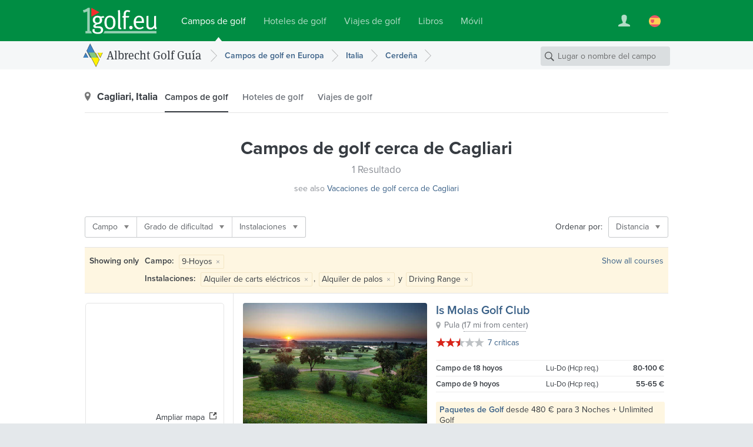

--- FILE ---
content_type: text/html; charset=UTF-8
request_url: https://www.1golf.eu/es/campos-de-golf/italia/ciudades/cagliari/?facility=course_9&amenities=15%7C12%7C2
body_size: 7523
content:
<!DOCTYPE html>
<html lang="es" class="v3 no-js output-target-web">
<head>
<meta charset="utf-8">
<title>Guía de golf Cagliari: Campos de golf y Driving Ranges en Cagliari, Italia</title>
<meta name="description" content="Descripciones con fotos, clima, la ruta para llegar y reserva de Grennfee para los campos de golf, Driving Ranges e instalaciones de hoyos cortos en Cagliari" />
<meta name="viewport" content="width=device-width, initial-scale=1.0" />
<meta name="apple-itunes-app" content="app-id=420296848">
<meta name="referrer" content="origin-when-cross-origin" />
<meta name="robots" content="noindex, follow, NOODP" />
<link rel="canonical" href="https://www.1golf.eu/es/campos-de-golf/italia/ciudades/cagliari/" />
<link rel="alternate" hreflang="de" href="https://www.1golf.eu/golfclubs/italien/staedte/cagliari/" />
<link rel="alternate" hreflang="en" href="https://www.1golf.eu/en/golf-courses/italy/cities/cagliari/" />
<link rel="alternate" hreflang="es" href="https://www.1golf.eu/es/campos-de-golf/italia/ciudades/cagliari/" />
<link rel="alternate" hreflang="it" href="https://www.1golf.eu/it/circoli-di-golf/italia/citta/cagliari/" />
<link rel="alternate" hreflang="x-default" href="https://www.1golf.eu/en/golf-courses/italy/cities/cagliari/" />
<link rel="preload" href="https://cdn-cookieyes.com/client_data/966c98ebd85cea2fdae65518/script.js"  as="script">
<link rel="preload" href="https://cdn-cookieyes.com/client_data/966c98ebd85cea2fdae65518/banner.js"  as="script">
<script>(function(w,d,s,l,i){w[l]=w[l]||[];w[l].push({'gtm.start':
new Date().getTime(),event:'gtm.js'});var f=d.getElementsByTagName(s)[0],
j=d.createElement(s),dl=l!='dataLayer'?'&l='+l:'';j.async=true;j.src=
'https://www.googletagmanager.com/gtm.js?id='+i+dl;f.parentNode.insertBefore(j,f);
})(window,document,'script','dataLayer','GTM-PS5BG792');</script>
<link rel="preconnect" href="https://use.typekit.net/">
<link rel="preconnect" href="https://use.typekit.net/" crossorigin>
<link rel="preconnect" href="https://p.typekit.net">
<link rel="preload" as="style" href="https://use.typekit.net/cld1qkm.css" />
<link rel="stylesheet" media="print" href="https://use.typekit.net/cld1qkm.css" onload="this.onload=null;this.media='all'">
<noscript><link rel="stylesheet" href="https://use.typekit.net/cld1qkm.css"></noscript><link rel="stylesheet" href="/css-v3/build/1768767315/global.css">
<link rel="stylesheet" href="/css-v3/build/1768767315/golf-club-list.css">
<script src="/js-v3/build/1768767322/global.js" defer></script>
<script src="/js-v3/build/1768767322/golf-club-list.js" defer></script>
<link rel="icon" href="/static/img/favicon/favicon.ico" sizes="any">
<link rel="icon" href="/static/img/favicon/favicon.svg" type="image/svg+xml">
<link rel="apple-touch-icon" href="/static/img/favicon/apple-touch-icon.png">
<link rel="manifest" href="/manifest.webmanifest">

</head>
<body class="es secure no-ads">
<noscript><iframe src="https://www.googletagmanager.com/ns.html?id=GTM-PS5BG792" height="0" width="0" style="display:none;visibility:hidden"></iframe></noscript>
<div class="page page--item-list page--geo-item-list page--golfclub-list"><header class="page-header page-header--green page-header-- has-navbar has-navbar-on-mobile page-header--v4"><div class="page-header__wrapper"><div class="page-header__bd"><a class="page-header__logo" href="/es/"><img class="image" src="[data-uri]" alt="" width="126" height="45" /></a><nav class="site-menu"><ul class="link-list"><li class="site-menu-item is-selected" data-key="GOLF_CLUBS"><a class="site-menu-item__link" href="/es/"><span class="site-menu-item__title">Campos de golf</span></a></li><li class="site-menu-item" data-key="HOTELS"><a class="site-menu-item__link" href="/es/hoteles-de-golf/"><span class="site-menu-item__title">Hoteles de golf</span></a></li><li class="site-menu-item" data-key="TRAVEL"><a class="site-menu-item__link" href="/es/viajes-de-golf/"><span class="site-menu-item__title">Viajes de golf</span></a></li><li class="site-menu-item" data-key="SHOP"><a class="site-menu-item__link" href="/es/bookshop/"><span class="site-menu-item__title">Libros</span></a></li><li class="site-menu-item" data-key="MOBILE_APP"><a class="site-menu-item__link" href="/es/mobile-app/iphone/"><span class="site-menu-item__title">Móvil</span></a></li></ul></nav><div class="page-header__toolbar"><div class="site-toolbar"><ul class="link-list"><li class="site-toolbar-item site-toolbar-item--user with-dropdown" title="Su cuenta" data-key="user"><a class="site-toolbar-item__link" href="#"><span class="icon icon--user-white"><img class="image" src="[data-uri]" alt="" /></span></a><div class="dropdown-menu dropdown" data-jsclass="DropdownMenu"><ul class="link-list"><li class="dropdown-menu-item dropdown-menu-item--sign-in"><a class="dropdown-menu-item__link" href="/es/sign-in/"><span class="dropdown-menu-item__title">Entrar / Registrar</span></a></li><li class="dropdown-menu-item dropdown-menu-item--saved-items"><a class="dropdown-menu-item__link" href="/es/account/saved-items/"><span class="dropdown-menu-item__title">Lista de notas</span></a></li></ul></div></li><li class="site-toolbar-item site-toolbar-item--language with-dropdown" title="Idioma" data-key="language"><a class="site-toolbar-item__link" href="#"><span class="icon icon--lang-flag icon--lang-flag-es"><img class="image" src="[data-uri]" alt="" /></span></a><div class="dropdown-menu dropdown" data-jsclass="DropdownMenu"><ul class="link-list"><li class="dropdown-menu-item"><a class="dropdown-menu-item__link" href="/golfclubs/italien/staedte/cagliari/?facility=course_9&amp;amenities=15%7C12%7C2"><span class="icon icon--lang-flag icon--lang-flag-de"><img class="image" src="[data-uri]" alt="" /></span><span class="dropdown-menu-item__title">Deutsch</span></a></li><li class="dropdown-menu-item"><a class="dropdown-menu-item__link" href="/en/golf-courses/italy/cities/cagliari/?facility=course_9&amp;amenities=15%7C12%7C2"><span class="icon icon--lang-flag icon--lang-flag-en"><img class="image" src="[data-uri]" alt="" /></span><span class="dropdown-menu-item__title">English</span></a></li><li class="dropdown-menu-item is-selected"><a class="dropdown-menu-item__link" href="/es/campos-de-golf/italia/ciudades/cagliari/?facility=course_9&amp;amenities=15%7C12%7C2"><span class="icon icon--lang-flag icon--lang-flag-es"><img class="image" src="[data-uri]" alt="" /></span><span class="dropdown-menu-item__title">Español</span></a></li><li class="dropdown-menu-item"><a class="dropdown-menu-item__link" href="/it/circoli-di-golf/italia/citta/cagliari/?facility=course_9&amp;amenities=15%7C12%7C2"><span class="icon icon--lang-flag icon--lang-flag-it"><img class="image" src="[data-uri]" alt="" /></span><span class="dropdown-menu-item__title">Italiano</span></a></li></ul></div></li></ul></div></div></div></div><div class="navigation-bar navigation-bar--v4"><div class="navigation-bar__bd"><h3 class="section-logo section-logo--medium"><a class="section-logo__link" href="/es/">Albrecht Golf Guía</a></h3><nav class="breadcrumb-trail breadcrumb-trail--v4" role="navigation"><ol><li class="breadcrumb"><a class="breadcrumb__link" href="/es/campos-de-golf/europa/"><span class="breadcrumb__title">Campos de golf en Europa</span></a></li><li class="breadcrumb"><a class="breadcrumb__link" href="/es/campos-de-golf/italia/"><span class="breadcrumb__title">Italia</span></a></li><li class="breadcrumb"><a class="breadcrumb__link" href="/es/campos-de-golf/italia/cerdena/"><span class="breadcrumb__title">Cerdeña</span></a></li></ol></nav><form action="/es/campos-de-golf/" class="search-form search-form--navbar" data-search-type="local" data-item-type="golfclub" role="search"><p class="search-form__wrapper"><input type="search" name="q" class="search-form__field" value="" placeholder="Lugar o nombre del campo" /></p></form></div></div></header><section class="content"><div class="row row--white-bg row--centered row--centered-content row--local-search-navbar"><div class="row__content"><nav class="local-search-navbar"><div class="local-search-navbar__hd"><strong class="local-search-navbar__title">Cagliari, Italia</strong></div><ul class="local-search-navbar__items link-list"><li class="local-search-navbar-item is-selected"><a class="local-search-navbar-item__link" href="/es/campos-de-golf/italia/ciudades/cagliari/" title="Campos de golf cerca de Cagliari"><span class="local-search-navbar-item__text">Campos de golf</span></a></li><li class="local-search-navbar-item"><a class="local-search-navbar-item__link" href="/es/hoteles-de-golf/italia/ciudades/cagliari/" title="Hoteles de golf cerca de Cagliari"><span class="local-search-navbar-item__text">Hoteles de golf</span></a></li><li class="local-search-navbar-item"><a class="local-search-navbar-item__link" href="/es/viajes-de-golf/italia/ciudades/cagliari/" title="Viajes de golf a Cagliari"><span class="local-search-navbar-item__text">Viajes de golf</span></a></li></ul></nav></div></div><div class="row row--white-bg row--centered row--page-title row--centered-page-title"><div class="row__content"><h1 class="row__title row__title--mid-length">Campos de golf <span>cerca de Cagliari</span></h1><h2 class="row__subtitle">1 Resultado</h2><p class="see-also-line">see also <a class="see-also-line__link" href="/es/viajes-de-golf/italia/ciudades/cagliari/">Vacaciones de golf cerca de Cagliari</a></p></div></div><div class="row-group--item-list" id="list"><div class="row row--white-bg row--centered row--centered-content row--toolbar"><div class="row__content"><div class="row__bd"><div class="filter-bar row--toolbar__filters"><ul class="link-list"><li class="filter-bar-item with-dropdown"><button class="filter-bar-item__button"><span class="filter-bar-item__title">Campo</span></button><div class="dropdown-menu dropdown" data-jsclass="DropdownMenu"><ul class="link-list"><li class="dropdown-menu-item dropdown-menu-item--checkbox is-selected" data-query="?amenities=15%7C12%7C2"><label class="dropdown-menu-item__label"><input type="checkbox" class="dropdown-menu-item__checkbox" name="f-facility-course_9" checked="checked"/><span class="dropdown-menu-item__title">9-Hoyos</span></label></li><li class="dropdown-menu-item dropdown-menu-item--checkbox" data-query="?facility=course_9%7Ccourse_18&amp;amenities=15%7C12%7C2"><label class="dropdown-menu-item__label"><input type="checkbox" class="dropdown-menu-item__checkbox" name="f-facility-course_18"/><span class="dropdown-menu-item__title">18-Hoyos</span></label></li><li class="dropdown-menu-item dropdown-menu-item--checkbox" data-query="?facility=course_9%7Ccourse_27&amp;amenities=15%7C12%7C2"><label class="dropdown-menu-item__label"><input type="checkbox" class="dropdown-menu-item__checkbox" name="f-facility-course_27"/><span class="dropdown-menu-item__title">27-hoyos</span></label></li></ul></div></li><li class="filter-bar-item with-dropdown"><button class="filter-bar-item__button"><span class="filter-bar-item__title">Grado de dificultad</span></button><div class="dropdown-menu dropdown" data-jsclass="DropdownMenu"><ul class="link-list"><li class="dropdown-menu-item dropdown-menu-item--checkbox" data-query="?facility=course_9&amp;amenities=15%7C12%7C2&amp;difficulty=4"><label class="dropdown-menu-item__label"><input type="checkbox" class="dropdown-menu-item__checkbox" name="f-difficulty-4"/><span class="dropdown-menu-item__title">Deportivo – difícil</span></label></li></ul></div></li><li class="filter-bar-item with-dropdown"><button class="filter-bar-item__button"><span class="filter-bar-item__title">Instalaciones</span></button><div class="dropdown-menu dropdown" data-jsclass="DropdownMenu"><ul class="link-list"><li class="dropdown-menu-item dropdown-menu-item--checkbox" data-query="?facility=course_9&amp;amenities=15%7C12%7C2%7C89"><label class="dropdown-menu-item__label"><input type="checkbox" class="dropdown-menu-item__checkbox" name="f-amenities-89"/><span class="dropdown-menu-item__title">Restaurante</span></label></li><li class="dropdown-menu-item dropdown-menu-item--checkbox" data-query="?facility=course_9&amp;amenities=15%7C12%7C2%7C88"><label class="dropdown-menu-item__label"><input type="checkbox" class="dropdown-menu-item__checkbox" name="f-amenities-88"/><span class="dropdown-menu-item__title">Pro-shop</span></label></li><li class="dropdown-menu-item dropdown-menu-item--checkbox is-selected" data-query="?facility=course_9&amp;amenities=15%7C12"><label class="dropdown-menu-item__label"><input type="checkbox" class="dropdown-menu-item__checkbox" name="f-amenities-2" checked="checked"/><span class="dropdown-menu-item__title">Driving Range</span></label></li><li class="dropdown-menu-item dropdown-menu-item--checkbox" data-query="?facility=course_9&amp;amenities=15%7C12%7C2%7C22"><label class="dropdown-menu-item__label"><input type="checkbox" class="dropdown-menu-item__checkbox" name="f-amenities-22"/><span class="dropdown-menu-item__title">Sala de conferencias</span></label></li><li class="dropdown-menu-item dropdown-menu-item--checkbox" data-query="?facility=course_9&amp;amenities=15%7C12%7C2%7C17"><label class="dropdown-menu-item__label"><input type="checkbox" class="dropdown-menu-item__checkbox" name="f-amenities-17"/><span class="dropdown-menu-item__title">Vestuario</span></label></li><li class="dropdown-menu-item dropdown-menu-item--checkbox is-selected" data-query="?facility=course_9&amp;amenities=15%7C2"><label class="dropdown-menu-item__label"><input type="checkbox" class="dropdown-menu-item__checkbox" name="f-amenities-12" checked="checked"/><span class="dropdown-menu-item__title">Alquiler de palos</span></label></li><li class="dropdown-menu-item dropdown-menu-item--checkbox" data-query="?facility=course_9&amp;amenities=15%7C12%7C2%7C13"><label class="dropdown-menu-item__label"><input type="checkbox" class="dropdown-menu-item__checkbox" name="f-amenities-13"/><span class="dropdown-menu-item__title">Alquiler de trollies</span></label></li><li class="dropdown-menu-item dropdown-menu-item--checkbox is-selected" data-query="?facility=course_9&amp;amenities=12%7C2"><label class="dropdown-menu-item__label"><input type="checkbox" class="dropdown-menu-item__checkbox" name="f-amenities-15" checked="checked"/><span class="dropdown-menu-item__title">Alquiler de carts eléctricos</span></label></li></ul></div></li></ul></div><div class="row--toolbar__buttons"><div class="row--toolbar__sort-menu row--toolbar__button"><span class="row--toolbar__sort-menu-title">Ordenar por:</span><div class="dropdown-button dropdown-button--sort" data-title-mobile="Ordenar"><a class="dropdown-button__link" aria-haspopup="true"><span class="dropdown-button__title">Distancia</span></a><div class="dropdown-menu dropdown" data-jsclass="DropdownMenu"><ul class="link-list"><li class="dropdown-menu-item is-selected" data-sort-more="distance" data-query="?facility=course_9&amp;amenities=15%7C12%7C2"><button class="dropdown-menu-item__button"><span class="dropdown-menu-item__title">Distancia</span></button></li><li class="dropdown-menu-item" data-sort-more="editor" data-query="?facility=course_9&amp;amenities=15%7C12%7C2&amp;sort=editor"><button class="dropdown-menu-item__button"><span class="dropdown-menu-item__title">Sugerencias de redacción</span></button></li><li class="dropdown-menu-item" data-sort-more="name" data-query="?facility=course_9&amp;amenities=15%7C12%7C2&amp;sort=name"><button class="dropdown-menu-item__button"><span class="dropdown-menu-item__title">Nombre</span></button></li><li class="dropdown-menu-item" data-sort-more="rating" data-query="?facility=course_9&amp;amenities=15%7C12%7C2&amp;sort=rating"><button class="dropdown-menu-item__button"><span class="dropdown-menu-item__title">Puntuación más alta</span></button></li><li class="dropdown-menu-item" data-sort-more="num_reviews" data-query="?facility=course_9&amp;amenities=15%7C12%7C2&amp;sort=num_reviews"><button class="dropdown-menu-item__button"><span class="dropdown-menu-item__title">Con más críticas</span></button></li><li class="dropdown-menu-item" data-sort-more="price_low" data-query="?facility=course_9&amp;amenities=15%7C12%7C2&amp;sort=price_low"><button class="dropdown-menu-item__button"><span class="dropdown-menu-item__title">Lowest Green Fee</span></button></li><li class="dropdown-menu-item" data-sort-more="price_high" data-query="?facility=course_9&amp;amenities=15%7C12%7C2&amp;sort=price_high"><button class="dropdown-menu-item__button"><span class="dropdown-menu-item__title">Highest Green Fee</span></button></li></ul></div></div></div></div></div></div></div><section class="row row--white-bg row--centered row--centered-content row--active-filters"><div class="row__content"><div class="row__bd"><h4 class="row--active-filters__title">Showing only</h4><ul class="row--active-filters__filters"><li class="active-filter"><strong class="active-filter__name">Campo: </strong><span class="active-filter__values"><span class="active-filter__value">9-Hoyos<button data-query="amenities=15%7C12%7C2" class="active-filter__remove-button">&times;</button></span></span></li><li class="active-filter"><strong class="active-filter__name">Instalaciones: </strong><span class="active-filter__values"><span class="active-filter__value">Alquiler de carts eléctricos<button data-query="facility=course_9&amp;amenities=12%7C2" class="active-filter__remove-button">&times;</button></span>, <span class="active-filter__value">Alquiler de palos<button data-query="facility=course_9&amp;amenities=15%7C2" class="active-filter__remove-button">&times;</button></span> y <span class="active-filter__value">Driving Range<button data-query="facility=course_9&amp;amenities=15%7C12" class="active-filter__remove-button">&times;</button></span></span></li></ul><a class="row--active-filters__clear-button" href="/es/campos-de-golf/italia/ciudades/cagliari/">Show all courses</a></div></div></section><div class="row row--white-bg row--left-sidebar row--geo-item-list"><div class="row__content row__content--main"><div class="item-list"><div class="item-box item-box--golfclub item-box--geo-item-list item-box--golfclub-list" data-item-id="14312" data-item-type="golfclub" data-latitude="39.00201" data-longitude="8.961604" data-map-center="39.108456,9.035551" data-map-zoom="9"><a href="/es/club/is-molas-golf-club/" class="fluid-image item-box__image is-uninitialized is-centered"><img class="image" src="/images/golfclubs/is-molas-golf-club_110015_600-600-60-0-0-0.jpg?v=74938f7f" alt="Is Molas Golf Club" width="600" height="400" /></a><div class="item-box__info"><h3 class="item-box__title"><a class="item-box__title-text" href="/es/club/is-molas-golf-club/">Is Molas Golf Club</a></h3><p class="item-box__loc with-icon"><span class="item-box__loc-text">Pula</span> <span class="item-box__distance">(<span class="item-box__distance-text">17 mi from center</span>)</span><span class="item-box__loc-tools"> &ndash; <a class="item-box__loc-tools-link item-box__map-link">Mapa</a> | <a class="item-box__loc-tools-link item-box__directions-link">Ver ruta</a></span></p><p class="item-box__reviews-info"><span class="rating-stars rating-stars--medium" data-rating="2.714286"><span class="rating-stars__stars rating-stars__stars--25">2.7 de 5 estrellas</span></span><a class="item-box__reviews-link" data-num="7" href="/es/club/is-molas-golf-club/criticas/">7 críticas</a><span class="item-box__reviews-count">(7)</span></p><p class="item-box__courses--text">27 Hoyo<br/>80-100 € / 18 Holes</p><table class="item-box__courses--list"><tbody><tr class="item-box__course" data-id="2054"><td class="item-box__course-name">Campo de 18 hoyos</td><td class="item-box__course-guests"><span class="item-box__guest-days--open">Lu-Do</span> (Hcp req.)</td><td class="item-box__course-green-fees"><span title="18 Hoyos" class="item-box__gf-range"><span class="item-box__gf-rate">80-100 €</span><span class="item-box__gf-info"> / 18 Holes</span></span></td></tr><tr class="item-box__course" data-id="2055"><td class="item-box__course-name">Campo de 9 hoyos</td><td class="item-box__course-guests"><span class="item-box__guest-days--open">Lu-Do</span> (Hcp req.)</td><td class="item-box__course-green-fees"><span title="9 Hoyos" class="item-box__gf-range"><span class="item-box__gf-rate">55-65 €</span><span class="item-box__gf-info"> / 9 Holes</span></span></td></tr></tbody></table><p class="item-box__linked-packages-info"><a class="item-box__linked-packages-link" href="/es/club/is-molas-golf-club/#packages">Paquetes de Golf</a> desde 480 € para 3 Noches + Unlimited Golf</p></div></div></div></div><div class="row__content row__content--sidebar"><div class="map-preview" data-title-mobile="Show map"><div class="fluid-image map-preview__image is-uninitialized is-centered"><img class="image" src="https://api.mapbox.com/styles/v1/albrechtgolf/cjly60e8a5ayw2rpe8rd4zp2y/static/url-https%3A%2F%2Fwww.1golf.eu%2Fimg%2Fstatic%2Fmarkers%2Fgolf%2Fdot%402x.png(8.9616,39.00201)/9.109499,39.214903,7.5/234x180@2x?access_token=pk.eyJ1IjoiYWxicmVjaHRnb2xmIiwiYSI6ImNqbHhjNW1xeTBhZDkzanBnMmR3dmw4OWoifQ.8shmWDiKiECB695FqkgojQ" alt="" width="234" height="180" /></div><a class="map-preview__button"><span>Ampliar mapa</span></a></div><div class="radius-control" data-radius="30" data-max-radius="161" data-display-units="english"><h3 class="radius-control__title">Alrededores</h3><p class="radius-control__info"><span class="radius-control__value">19</span> <span class="radius-control__units">mi</span></p><div class="radius-control__slider-wrapper"><div class="radius-control__slider"></div></div></div><div class="sidebar-menu"><h2 class="sidebar-menu__title">See also</h2><div class="sidebar-menu-section"><ul class="sidebar-menu-section__items"><li class="sidebar-menu-item"><a class="sidebar-menu-item__link" href="/es/viajes-de-golf/italia/ciudades/cagliari/"><span class="sidebar-menu-item__title">Vacaciones de golf cerca de Cagliari</span></a></li><li class="sidebar-menu-item"><a class="sidebar-menu-item__link" href="/es/hoteles-de-golf/italia/ciudades/cagliari/"><span class="sidebar-menu-item__title">Golf Hotels cerca de Cagliari</span></a></li></ul></div></div></div></div></div></section><section class="row row--dark-bg row--centered row--reduced row--centered-content row--newsletter-signup row--newsletter-signup-plain"><div class="row__content"><div class="newsletter-signup-form"><h2 class="newsletter-signup-form__title">Get a €20 discount on your golf vacation with our newsletter</h2><p class="newsletter-signup-form__text">Sign up for our newsletter and be the first to discover new golf packages, special offers, and exclusive golf tours. As a bonus, you will receive a <em>€20</em> discount code for your next golf vacation.</p><form action="javascript:void(0);" class="newsletter-signup-form__form"><div class="form-field form-field--text newsletter-signup-form__field"><div class="form-field__bd"><input class="form-field__field text-input" id="form-field-119" type="email" required="required" placeholder="Your email address"/></div></div><button  class="form-button newsletter-signup-form__button form-button--large form-button--primary" type="submit">Yes, please send me the newsletter</button></form><p class="newsletter-signup-form__legal-notes">You can change your mind at any time by clicking the unsubscribe link in the footer of any newsletter you receive from us, or by contacting us at <a href="mailto:travel@albrecht.de">travel@albrecht.de</a>. We will treat your information with respect. You can find details about our privacy practices <a href="/es/info/privacidad/">here</a>. By clicking above, you agree that we may process your information in accordance with these terms.</p></div><div class="newsletter-button-wrapper"><a class="instagram-button instagram-button--outlined" href="https://www.instagram.com/golfalbrecht/" target="_blank" data-track-content data-content-name="instagramButton" data-content-piece="instagramButton.outlined"><img src="/img/logos/instagram-color.svg" alt="" class="instagram-button__icon" width="24" height="24" loading="lazy" /><span class="instagram-button__label">Síguenos en Instagram</span><span class="instagram-button__badge">¡nuevo!</span></a></div></div></section><footer class="page-footer page-footer--light page-footer--columns page-footer--8cols"><div class="page-footer__bd"><div class="page-footer__modules"><nav class="footer-menu footer-menu--destinations page-footer-module page-footer-module--2cols"><div class="page-footer-module__title">Guía de Golf</div><ul><li class="footer-menu-item"><a class="footer-menu-item__link" href="/es/campos-de-golf/africa/"><span class="footer-menu-item__title">África</span></a></li><li class="footer-menu-item"><a class="footer-menu-item__link" href="/es/campos-de-golf/america-central/"><span class="footer-menu-item__title">América Central</span></a></li><li class="footer-menu-item"><a class="footer-menu-item__link" href="/es/campos-de-golf/america-del-norte/"><span class="footer-menu-item__title">América del Norte</span></a></li><li class="footer-menu-item"><a class="footer-menu-item__link" href="/es/campos-de-golf/america-del-sur/"><span class="footer-menu-item__title">América del Sur</span></a></li><li class="footer-menu-item"><a class="footer-menu-item__link" href="/es/campos-de-golf/asia/"><span class="footer-menu-item__title">Asia</span></a></li><li class="footer-menu-item"><a class="footer-menu-item__link" href="/es/campos-de-golf/caribe/"><span class="footer-menu-item__title">Caribe</span></a></li><li class="footer-menu-item"><a class="footer-menu-item__link" href="/es/campos-de-golf/europa/"><span class="footer-menu-item__title">Europa</span></a></li><li class="footer-menu-item"><a class="footer-menu-item__link" href="/es/campos-de-golf/oriente-medio/"><span class="footer-menu-item__title">Oriente Medio</span></a></li><li class="footer-menu-item"><a class="footer-menu-item__link" href="/es/campos-de-golf/pacifico/"><span class="footer-menu-item__title">Pacífico</span></a></li></ul></nav><nav class="footer-menu footer-menu--agt page-footer-module page-footer-module--2cols"><div class="page-footer-module__title">Golf Packages</div><ul><li class="footer-menu-item"><a class="footer-menu-item__link" href="/es/viajes-de-golf/"><span class="footer-menu-item__title">Book Golf Holiday</span></a></li><li class="footer-menu-item"><a class="footer-menu-item__link" href="/es/viajes-de-golf/themes/"><span class="footer-menu-item__title">Travel Themes</span></a></li><li class="footer-menu-item"><a class="footer-menu-item__link" href="/es/viajes-de-golf/round-trips/"><span class="footer-menu-item__title">Golf Round Trips</span></a></li><li class="footer-menu-item"><a class="footer-menu-item__link" href="/es/viajes-de-golf/golf-packages-for-groups/"><span class="footer-menu-item__title">Group Golf Tours</span></a></li><li class="footer-menu-item"><a class="footer-menu-item__link" href="/es/viajes-de-golf/early-booking-deals/"><span class="footer-menu-item__title">Early Booking Deals</span></a></li><li class="footer-menu-item"><a class="footer-menu-item__link" href="/es/viajes-de-golf/espana/islas-baleares/mallorca/"><span class="footer-menu-item__title">Mallorca</span></a></li><li class="footer-menu-item"><a class="footer-menu-item__link" href="/es/viajes-de-golf/espana/islas-canarias/"><span class="footer-menu-item__title">Islas Canarias</span></a></li><li class="footer-menu-item"><a class="footer-menu-item__link" href="/es/viajes-de-golf/italia/toscana/"><span class="footer-menu-item__title">Toscana</span></a></li><li class="footer-menu-item"><a class="footer-menu-item__link" href="/es/viajes-de-golf/portugal/algarve/"><span class="footer-menu-item__title">Algarve</span></a></li><li class="footer-menu-item"><a class="footer-menu-item__link" href="/es/viajes-de-golf/espana/andalucia/"><span class="footer-menu-item__title">Andalucía</span></a></li><li class="footer-menu-item"><a class="footer-menu-item__link" href="/es/viajes-de-golf/grecia/"><span class="footer-menu-item__title">Grecia</span></a></li><li class="footer-menu-item"><a class="footer-menu-item__link" href="/es/viajes-de-golf/destinos/"><span class="footer-menu-item__title">All Destinations</span></a></li></ul></nav><nav class="footer-menu footer-menu--apps page-footer-module page-footer-module--2cols"><div class="page-footer-module__title">Móvil</div><ul><li class="footer-menu-item"><a class="footer-menu-item__link" href="/es/mobile-app/iphone/"><span class="footer-menu-item__title">iPhone</span></a></li><li class="footer-menu-item"><a class="footer-menu-item__link" href="/es/mobile-app/ipad/"><span class="footer-menu-item__title">iPad</span></a></li></ul></nav><nav class="footer-menu footer-menu--info page-footer-module page-footer-module--2cols"><div class="page-footer-module__title">Info</div><ul><li class="footer-menu-item"><a class="footer-menu-item__link" href="/es/info/pie-de-imprenta/"><span class="footer-menu-item__title">Contacto/Pie de Imprenta</span></a></li><li class="footer-menu-item"><a class="footer-menu-item__link" href="/es/info/medios/"><span class="footer-menu-item__title">Media Information</span></a></li><li class="footer-menu-item"><a class="footer-menu-item__link" href="/es/info/privacidad/"><span class="footer-menu-item__title">Privacidad</span></a></li><li class="footer-menu-item"><a class="footer-menu-item__link" href="/es/info/condiciones/"><span class="footer-menu-item__title">Condiciones</span></a></li><li class="footer-menu-item"><a class="footer-menu-item__link" href="/es/feedback/"><span class="footer-menu-item__title">Feedback</span></a></li></ul></nav></div><div class="page-footer__anniversary-badge"><span class="page-footer__anniversary-badge-frame"><img class="image" title="90 Years Albrecht Verlag (since 1927)" src="/img/static/logos/agv-95-years.svg" alt="90 Years Albrecht Verlag (since 1927)" width="90" height="64" loading="lazy" /></span></div><p class="page-footer__copyright">&copy; 2026 Albrecht Golf Verlag GmbH</p></div></footer></div>

<script>
// <![CDATA[
window.bootApp = function(a) {
	if(typeof a.config == "undefined") {a.config = {}}
	a.config.LANG_CODE = "es";
	a.config.GUI_IMAGES_PATH = "/img/";
	a.config.WEB_API_URL = "/web-api-v3/";
	a.config.REST_WEB_API_URL = "/web-api/rest/v3/";
	a.config.GOOGLE_API_KEY = "AIzaSyBMZA3sIiQQdcN86UOoIiBUiFrGec5DuQ0";
	a.config.MAPBOX_TOKEN = "pk.eyJ1IjoiYWxicmVjaHRnb2xmIiwiYSI6ImNqbHhjNW1xeTBhZDkzanBnMmR3dmw4OWoifQ.8shmWDiKiECB695FqkgojQ";
	a.config.STATIC_MAPS_PROVIDER = "mapbox";
	a.config.PASS_PACKAGE_PRICE_SEARCH_PARAMS = false;
	if(typeof jQuery != "undefined") {
		$(onDomReady);
	}
	function onDomReady() {
		try {
		a.lang.add({LOADING:"Cargando...",MENU_MORE:"m\u00e1s",GENERAL_ERROR_MSG:"Por el momento no podemos atender su petici\u00f3n. Por favor int\u00e9ntelo m\u00e1s tarde. Le agradecemos por su comprensi\u00f3n.",COOKIE_CONSENT_MSG:"Las cookies nos permiten ofrecer nuestros servicios. Al utilizar nuestros servicios, aceptas <a href=\"\/es\/info\/privacidad\/\">el uso que hacemos de las cookies<\/a>.",COOKIE_CONSENT_BUTTON:"OK",SF_LOCATION_SUGGESTIONS:"Location Suggestions",SF_NAME_SUGGESTIONS:"Courses with Matching Name ({{num}})",SF_SEE_ALL_NAME_RESULTS:"See all {{num}} matching courses",MAP_OVERLAY_START_ADDRESS:"Punto de partida",MAP_OVERLAY_END_ADDRESS:"Destino",MAP_OVERLAY_DIRECTIONS_BUTTON:"Ver ruta",BOX_DISTANCE_NOTE:"Distance is approximate - see Driving Directions for exact value."});
		a.page = new a.pages.GolfClubLocationResultsPage();
		a.page.setTotalNumItems(1);
		a.page.setNumItemsPerPage(20);
		a.page.setCurrentPageNumber(1);
		a.page.setSortMode('distance');
		a.page.setBaseApiParams({loc:"city:13589|r30"});
		a.page.setActiveFilters({facility:["course_9"],amenities:[15,12,2]});
		a.config.MAPBOX_STYLE = 'albrechtgolf/cjly60e8a5ayw2rpe8rd4zp2y';
		var loc = new app.core.GeoLocation('city'); loc.setWorldRegionCode('EU'); loc.setCountryCode('IT'); loc.setAdmin1Code('88'); loc.setReferenceId('13589'); loc.setLatLng(39.2149029, 9.1094988); loc.setRadius(30); loc.setBounds(38.94463262973, 8.761669857941, 39.48517317027, 9.457327742059); loc.setName('Cagliari');
		a.page.setSearchLocation(loc)
		a.page.init();
		} catch(e) {}
	}
}

// ]]>
</script><script>
try {
var _paq = window._paq = window._paq || [];
_paq.push(['requireCookieConsent']);
_paq.push(['setCustomDimension', 3, window.devicePixelRatio ? window.devicePixelRatio.toFixed(1) : 'unknown']);
_paq.push(['setCustomDimension', 4, !window.matchMedia || window.matchMedia('(hover:hover)').media === 'not all' || window.matchMedia('(hover:hover)').matches ? 'yes' : 'no']);
_paq.push(['trackPageView', undefined, {"dimension2":"es","dimension1":"Golf Guide"}]);
_paq.push(['trackVisibleContentImpressions']);
_paq.push(['enableLinkTracking']);
_paq.push(['setDownloadExtensions', 'pdf|zip|rar']);
document.addEventListener('cookieyes_consent_update', function (eventData) {
    const data = eventData.detail;
    if (data.accepted.includes('analytics')) {
        _paq.push(['rememberCookieConsentGiven']);
        _paq.push(['setConsentGiven']);
    } else {
        _paq.push(['forgetCookieConsentGiven']);
        _paq.push(['deleteCookies']);
    }
});(function() {
 var u='/analytics/';
 _paq.push(['setTrackerUrl', u+'matomo.php']);
 _paq.push(['setSiteId', '1']);
 var d=document, g=d.createElement('script'), s=d.getElementsByTagName('script')[0];
 g.type='text/javascript'; g.async=true; g.src=u+'matomo.js?979e9d10'; s.parentNode.insertBefore(g,s);
})();
} catch(e) {}
</script>
</body>
</html>